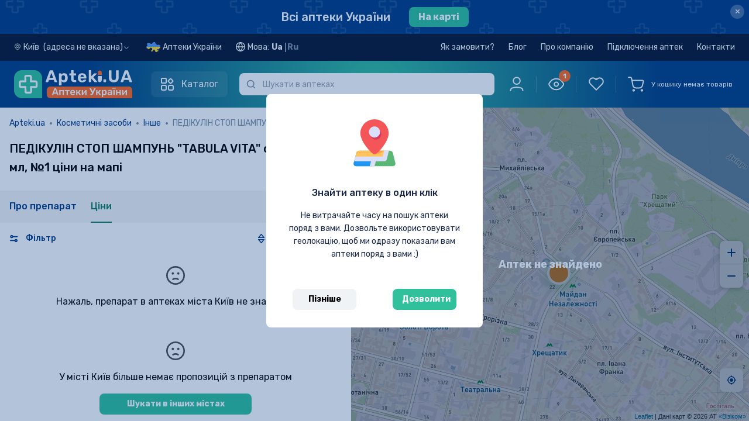

--- FILE ---
content_type: image/svg+xml
request_url: https://apteki.ua/_nuxt/img/googleplay-blue-uk.dce011b.svg
body_size: 7900
content:
<svg width="204" height="59" viewBox="0 0 204 59" fill="none" xmlns="http://www.w3.org/2000/svg">
<path d="M196.396 59H7.55371C3.40106 59 0 55.6794 0 51.625V7.375C0 3.3206 3.40106 7.56029e-07 7.55371 7.56029e-07H196.396C200.549 7.56029e-07 203.95 3.3206 203.95 7.375V51.625C203.95 55.6794 200.549 59 196.396 59Z" fill="#1A2848"/>
<path d="M196.396 1.18184C199.894 1.18184 202.74 3.96038 202.74 7.375V51.625C202.74 55.0396 199.894 57.8182 196.396 57.8182H7.55371C4.05634 57.8182 1.21048 55.0396 1.21048 51.625V7.375C1.21048 3.96038 4.05634 1.18184 7.55371 1.18184H196.396ZM196.396 7.56029e-07H7.55371C3.40106 7.56029e-07 0 3.32059 0 7.375V51.625C0 55.6794 3.40106 59 7.55371 59H196.396C200.549 59 203.95 55.6794 203.95 51.625V7.375C203.95 3.32059 200.549 7.56029e-07 196.396 7.56029e-07Z" fill="white"/>
<path d="M102.934 32.0863C99.3852 32.0863 96.4864 34.7228 96.4864 38.3605C96.4864 41.9688 99.3852 44.633 102.934 44.633C106.489 44.633 109.388 41.9688 109.388 38.3605C109.388 34.7228 106.489 32.0863 102.934 32.0863ZM102.934 42.1623C100.987 42.1623 99.3115 40.5933 99.3115 38.3605C99.3115 36.0983 100.987 34.5569 102.934 34.5569C104.88 34.5569 106.563 36.0983 106.563 38.3605C106.563 40.5933 104.88 42.1623 102.934 42.1623V42.1623ZM88.8666 32.0863C85.3107 32.0863 82.4195 34.7228 82.4195 38.3605C82.4195 41.9688 85.3107 44.633 88.8666 44.633C92.4206 44.633 95.3137 41.9688 95.3137 38.3605C95.3137 34.7228 92.4206 32.0863 88.8666 32.0863ZM88.8666 42.1623C86.9178 42.1623 85.2371 40.5933 85.2371 38.3605C85.2371 36.0983 86.9178 34.5569 88.8666 34.5569C90.8136 34.5569 92.4886 36.0983 92.4886 38.3605C92.4886 40.5933 90.8136 42.1623 88.8666 42.1623ZM72.1276 34.0093V36.6753H78.6484C78.4576 38.1651 77.9478 39.2603 77.1659 40.0236C76.2142 40.9455 74.7318 41.9688 72.1276 41.9688C68.1147 41.9688 64.9724 38.8067 64.9724 34.8888C64.9724 30.9708 68.1147 27.8088 72.1276 27.8088C74.2974 27.8088 75.8762 28.6366 77.0413 29.7097L78.9656 27.8309C77.3359 26.3116 75.168 25.1445 72.1276 25.1445C66.6248 25.1445 62 29.5161 62 34.8888C62 40.2614 66.6248 44.633 72.1276 44.633C75.1019 44.633 77.3359 43.6816 79.0921 41.8968C80.8918 40.1398 81.4527 37.6691 81.4527 35.6742C81.4527 35.0547 81.3998 34.485 81.3054 34.0093H72.1276ZM140.576 36.0761C140.045 34.673 138.408 32.0863 135.073 32.0863C131.768 32.0863 129.016 34.6288 129.016 38.3605C129.016 41.8747 131.74 44.633 135.39 44.633C138.341 44.633 140.045 42.8759 140.745 41.8526L138.555 40.4274C137.824 41.4709 136.829 42.1623 135.39 42.1623C133.96 42.1623 132.935 41.5226 132.278 40.2614L140.872 36.7897L140.576 36.0761V36.0761ZM131.813 38.1651C131.74 35.7461 133.738 34.5071 135.169 34.5071C136.291 34.5071 137.242 35.0547 137.56 35.8383L131.813 38.1651V38.1651ZM124.828 44.2513H127.653V25.8138H124.828V44.2513ZM120.201 33.4838H120.107C119.472 32.75 118.262 32.0863 116.728 32.0863C113.511 32.0863 110.568 34.8445 110.568 38.3808C110.568 41.8968 113.511 44.633 116.728 44.633C118.262 44.633 119.472 43.9637 120.107 43.2078H120.201V44.1075C120.201 46.5062 118.889 47.795 116.772 47.795C115.046 47.795 113.975 46.5781 113.533 45.5548L111.076 46.556C111.785 48.2191 113.66 50.2656 116.772 50.2656C120.084 50.2656 122.879 48.3629 122.879 43.7332V32.4679H120.201V33.4838V33.4838ZM116.97 42.1623C115.023 42.1623 113.393 40.5712 113.393 38.3808C113.393 36.1702 115.023 34.5569 116.97 34.5569C118.889 34.5569 120.401 36.1702 120.401 38.3808C120.401 40.5712 118.889 42.1623 116.97 42.1623V42.1623ZM153.802 25.8138H147.045V44.2513H149.863V37.2653H153.802C156.931 37.2653 160 35.0547 160 31.5387C160 28.0245 156.924 25.8138 153.802 25.8138V25.8138ZM153.876 34.7007H149.863V28.3785H153.876C155.979 28.3785 157.18 30.0839 157.18 31.5387C157.18 32.9657 155.979 34.7007 153.876 34.7007ZM171.293 32.0512C169.257 32.0512 167.14 32.9288 166.269 34.874L168.77 35.8973C169.308 34.874 170.297 34.5421 171.344 34.5421C172.805 34.5421 174.288 35.3995 174.31 36.9132V37.1068C173.8 36.8192 172.709 36.3933 171.366 36.3933C168.673 36.3933 165.929 37.8406 165.929 40.5417C165.929 43.0123 168.135 44.6035 170.615 44.6035C172.511 44.6035 173.557 43.7683 174.214 42.7966H174.31V44.2218H177.032V37.1492C177.032 33.8802 174.531 32.0512 171.293 32.0512ZM170.953 42.155C170.031 42.155 168.747 41.7088 168.747 40.5933C168.747 39.1663 170.348 38.6187 171.735 38.6187C172.975 38.6187 173.557 38.886 174.31 39.2382C174.089 40.9455 172.584 42.155 170.953 42.155V42.155ZM186.946 32.455L183.707 40.4477H183.611L180.263 32.455H177.224L182.255 43.6244L179.385 49.8397H182.329L190.081 32.455H186.946V32.455ZM161.548 44.2513H164.373V25.8138H161.548V44.2513Z" fill="white"/>
<path d="M15.7631 11.1206C15.3193 11.5742 15.0625 12.2804 15.0625 13.1949V45.8145C15.0625 46.729 15.3193 47.4352 15.7631 47.8887L15.8726 47.9883L34.5945 29.7167V29.2853L15.8726 11.0137L15.7631 11.1206Z" fill="url(#paint0_linear_6737_41797)"/>
<path d="M40.8314 35.8086L34.5977 29.715V29.2836L40.8389 23.19L40.9786 23.2693L48.3699 27.3753C50.4793 28.5405 50.4793 30.458 48.3699 31.6307L40.9786 35.7293L40.8314 35.8086V35.8086Z" fill="url(#paint1_linear_6737_41797)"/>
<path d="M40.978 35.7304L34.597 29.5004L15.7656 47.8881C16.4662 48.6071 17.6087 48.6938 18.908 47.9747L40.978 35.7304" fill="url(#paint2_linear_6737_41797)"/>
<path d="M40.978 23.27L18.908 11.0256C17.6087 10.3139 16.4662 10.4006 15.7656 11.1197L34.597 29.5L40.978 23.27Z" fill="url(#paint3_linear_6737_41797)"/>
<path d="M66.312 9.06C66.8067 9.06 67.2687 9.12067 67.698 9.242C68.1367 9.354 68.5147 9.52667 68.832 9.76C69.1587 9.99333 69.4153 10.2827 69.602 10.628C69.7887 10.9733 69.882 11.37 69.882 11.818C69.882 12.2847 69.784 12.6907 69.588 13.036C69.392 13.3813 69.126 13.6707 68.79 13.904C69.21 14.1467 69.5413 14.464 69.784 14.856C70.036 15.2387 70.162 15.696 70.162 16.228C70.162 16.704 70.0593 17.124 69.854 17.488C69.658 17.8427 69.3827 18.146 69.028 18.398C68.6827 18.6407 68.272 18.8273 67.796 18.958C67.3293 19.0793 66.83 19.14 66.298 19.14C65.6633 19.14 65.1127 19.0513 64.646 18.874C64.1793 18.6873 63.7873 18.4633 63.47 18.202C63.162 17.9313 62.9287 17.6467 62.77 17.348C62.6113 17.04 62.5273 16.7693 62.518 16.536C62.5087 16.452 62.5367 16.382 62.602 16.326C62.6673 16.2607 62.742 16.228 62.826 16.228H63.47C63.638 16.228 63.7593 16.3307 63.834 16.536C63.89 16.704 63.9833 16.8673 64.114 17.026C64.254 17.1847 64.4267 17.3293 64.632 17.46C64.8373 17.5813 65.08 17.684 65.36 17.768C65.64 17.8427 65.9527 17.88 66.298 17.88C66.6433 17.88 66.97 17.8473 67.278 17.782C67.586 17.7073 67.852 17.6 68.076 17.46C68.3093 17.32 68.4913 17.1473 68.622 16.942C68.762 16.7367 68.832 16.4987 68.832 16.228C68.832 15.9667 68.7667 15.738 68.636 15.542C68.5147 15.3367 68.342 15.164 68.118 15.024C67.9033 14.884 67.6467 14.7767 67.348 14.702C67.0587 14.6273 66.746 14.5853 66.41 14.576H65.584C65.4813 14.576 65.3927 14.5387 65.318 14.464C65.2433 14.3893 65.206 14.3007 65.206 14.198V13.694C65.206 13.5913 65.2433 13.5027 65.318 13.428C65.3927 13.3533 65.4813 13.316 65.584 13.316H66.312C66.62 13.316 66.9093 13.2833 67.18 13.218C67.4507 13.1527 67.6887 13.0593 67.894 12.938C68.0993 12.8073 68.258 12.6487 68.37 12.462C68.4913 12.2753 68.552 12.0607 68.552 11.818C68.552 11.5753 68.4913 11.3607 68.37 11.174C68.258 10.9873 68.0993 10.8333 67.894 10.712C67.6887 10.5813 67.4507 10.4833 67.18 10.418C66.9093 10.3527 66.62 10.32 66.312 10.32C66.004 10.32 65.724 10.362 65.472 10.446C65.2293 10.5207 65.0147 10.6233 64.828 10.754C64.6507 10.8753 64.5013 11.0153 64.38 11.174C64.268 11.3327 64.184 11.496 64.128 11.664C64.0533 11.8693 63.932 11.972 63.764 11.972H63.12C63.036 11.972 62.9613 11.944 62.896 11.888C62.8307 11.8227 62.8027 11.748 62.812 11.664C62.8213 11.4307 62.896 11.1647 63.036 10.866C63.1853 10.558 63.4 10.2733 63.68 10.012C63.9693 9.74133 64.3287 9.51733 64.758 9.34C65.1967 9.15333 65.7147 9.06 66.312 9.06ZM71.4187 17.166C71.4187 16.7927 71.4934 16.466 71.6427 16.186C71.7921 15.906 71.9974 15.668 72.2587 15.472C72.5201 15.276 72.8234 15.1173 73.1687 14.996C73.5234 14.8747 73.8967 14.7813 74.2887 14.716L76.2627 14.394V14.212C76.2627 13.736 76.1041 13.3813 75.7867 13.148C75.4787 12.9053 75.0914 12.784 74.6247 12.784C74.2141 12.784 73.9014 12.8587 73.6867 13.008C73.4814 13.1573 73.3041 13.3347 73.1547 13.54C73.0987 13.6147 73.0381 13.666 72.9727 13.694C72.9074 13.722 72.8187 13.736 72.7067 13.736H72.2867C72.1841 13.736 72.0907 13.6987 72.0067 13.624C71.9321 13.5493 71.8994 13.4607 71.9087 13.358C71.9274 13.1527 72.0067 12.9427 72.1467 12.728C72.2961 12.5133 72.4921 12.322 72.7347 12.154C72.9867 11.986 73.2714 11.8507 73.5887 11.748C73.9154 11.636 74.2607 11.58 74.6247 11.58C75.0447 11.58 75.4321 11.6407 75.7867 11.762C76.1507 11.8833 76.4587 12.0607 76.7107 12.294C76.9721 12.5273 77.1727 12.8167 77.3127 13.162C77.4621 13.5073 77.5367 13.904 77.5367 14.352V18.622C77.5367 18.7247 77.4994 18.8133 77.4247 18.888C77.3501 18.9627 77.2614 19 77.1587 19H76.6407C76.5381 19 76.4494 18.9627 76.3747 18.888C76.3001 18.8133 76.2627 18.7247 76.2627 18.622V18.048C76.1787 18.2253 76.0481 18.384 75.8707 18.524C75.6934 18.6547 75.4881 18.7667 75.2547 18.86C75.0307 18.9533 74.7927 19.0233 74.5407 19.07C74.2981 19.1167 74.0694 19.14 73.8547 19.14C73.4907 19.14 73.1547 19.0887 72.8467 18.986C72.5481 18.8833 72.2914 18.748 72.0767 18.58C71.8714 18.4027 71.7081 18.1927 71.5867 17.95C71.4747 17.7073 71.4187 17.446 71.4187 17.166ZM73.9947 17.936C74.3307 17.936 74.6387 17.8847 74.9187 17.782C75.1987 17.6793 75.4367 17.5393 75.6327 17.362C75.8381 17.1753 75.9921 16.956 76.0947 16.704C76.2067 16.452 76.2627 16.172 76.2627 15.864V15.514L74.6107 15.78C74.0227 15.8733 73.5561 16.0227 73.2107 16.228C72.8654 16.4333 72.6927 16.6993 72.6927 17.026C72.6927 17.1287 72.7161 17.2313 72.7627 17.334C72.8094 17.4367 72.8841 17.5347 72.9867 17.628C73.0894 17.7213 73.2201 17.796 73.3787 17.852C73.5467 17.908 73.7521 17.936 73.9947 17.936ZM80.8533 15.934V17.782H83.2193C83.686 17.782 84.0593 17.7167 84.3393 17.586C84.6193 17.446 84.7593 17.1987 84.7593 16.844C84.7593 16.4893 84.624 16.2513 84.3533 16.13C84.092 15.9993 83.728 15.934 83.2613 15.934H80.8533ZM80.8533 12.938V14.716H83.1493C83.616 14.716 83.9753 14.6553 84.2273 14.534C84.4793 14.4033 84.6053 14.1607 84.6053 13.806C84.6053 13.4513 84.4653 13.218 84.1853 13.106C83.9146 12.994 83.546 12.938 83.0793 12.938H80.8533ZM79.8593 19C79.7846 19 79.7193 18.972 79.6633 18.916C79.6073 18.86 79.5793 18.7947 79.5793 18.72V12C79.5793 11.9253 79.6073 11.86 79.6633 11.804C79.7193 11.748 79.7846 11.72 79.8593 11.72H83.3313C84.134 11.72 84.7593 11.8973 85.2073 12.252C85.6553 12.6067 85.8793 13.078 85.8793 13.666C85.8793 13.8807 85.8513 14.0673 85.7953 14.226C85.7486 14.3847 85.6833 14.5247 85.5993 14.646C85.5246 14.7673 85.436 14.8747 85.3333 14.968C85.24 15.0613 85.142 15.1453 85.0393 15.22C85.422 15.4347 85.6833 15.682 85.8233 15.962C85.9633 16.242 86.0333 16.564 86.0333 16.928C86.0333 17.6 85.8 18.1133 85.3333 18.468C84.876 18.8227 84.26 19 83.4853 19H79.8593ZM87.2918 17.166C87.2918 16.7927 87.3664 16.466 87.5158 16.186C87.6651 15.906 87.8704 15.668 88.1318 15.472C88.3931 15.276 88.6964 15.1173 89.0418 14.996C89.3964 14.8747 89.7698 14.7813 90.1618 14.716L92.1358 14.394V14.212C92.1358 13.736 91.9771 13.3813 91.6598 13.148C91.3518 12.9053 90.9644 12.784 90.4978 12.784C90.0871 12.784 89.7744 12.8587 89.5598 13.008C89.3544 13.1573 89.1771 13.3347 89.0278 13.54C88.9718 13.6147 88.9111 13.666 88.8458 13.694C88.7804 13.722 88.6918 13.736 88.5798 13.736H88.1598C88.0571 13.736 87.9638 13.6987 87.8798 13.624C87.8051 13.5493 87.7724 13.4607 87.7818 13.358C87.8004 13.1527 87.8798 12.9427 88.0198 12.728C88.1691 12.5133 88.3651 12.322 88.6078 12.154C88.8598 11.986 89.1444 11.8507 89.4618 11.748C89.7884 11.636 90.1338 11.58 90.4978 11.58C90.9178 11.58 91.3051 11.6407 91.6598 11.762C92.0238 11.8833 92.3318 12.0607 92.5838 12.294C92.8451 12.5273 93.0458 12.8167 93.1858 13.162C93.3351 13.5073 93.4098 13.904 93.4098 14.352V18.622C93.4098 18.7247 93.3724 18.8133 93.2978 18.888C93.2231 18.9627 93.1344 19 93.0318 19H92.5138C92.4111 19 92.3224 18.9627 92.2478 18.888C92.1731 18.8133 92.1358 18.7247 92.1358 18.622V18.048C92.0518 18.2253 91.9211 18.384 91.7438 18.524C91.5664 18.6547 91.3611 18.7667 91.1278 18.86C90.9038 18.9533 90.6658 19.0233 90.4138 19.07C90.1711 19.1167 89.9424 19.14 89.7278 19.14C89.3638 19.14 89.0278 19.0887 88.7198 18.986C88.4211 18.8833 88.1644 18.748 87.9498 18.58C87.7444 18.4027 87.5811 18.1927 87.4598 17.95C87.3478 17.7073 87.2918 17.446 87.2918 17.166ZM89.8678 17.936C90.2038 17.936 90.5118 17.8847 90.7918 17.782C91.0718 17.6793 91.3098 17.5393 91.5058 17.362C91.7111 17.1753 91.8651 16.956 91.9678 16.704C92.0798 16.452 92.1358 16.172 92.1358 15.864V15.514L90.4838 15.78C89.8958 15.8733 89.4291 16.0227 89.0838 16.228C88.7384 16.4333 88.5658 16.6993 88.5658 17.026C88.5658 17.1287 88.5891 17.2313 88.6358 17.334C88.6824 17.4367 88.7571 17.5347 88.8598 17.628C88.9624 17.7213 89.0931 17.796 89.2518 17.852C89.4198 17.908 89.6251 17.936 89.8678 17.936ZM101.57 11.72C101.673 11.72 101.762 11.7573 101.836 11.832C101.911 11.9067 101.948 11.9953 101.948 12.098V18.622C101.948 18.7247 101.911 18.8133 101.836 18.888C101.762 18.9627 101.673 19 101.57 19H101.052C100.95 19 100.861 18.9627 100.786 18.888C100.712 18.8133 100.674 18.7247 100.674 18.622V15.892H96.7263V18.622C96.7263 18.7247 96.689 18.8133 96.6143 18.888C96.5397 18.9627 96.451 19 96.3483 19H95.8303C95.7277 19 95.639 18.9673 95.5643 18.902C95.4897 18.8273 95.4523 18.734 95.4523 18.622V12.098C95.4523 11.9953 95.4897 11.9067 95.5643 11.832C95.639 11.7573 95.7277 11.72 95.8303 11.72H96.3483C96.451 11.72 96.5397 11.7573 96.6143 11.832C96.689 11.9067 96.7263 11.9953 96.7263 12.098V14.688H100.674V12.098C100.674 11.9953 100.712 11.9067 100.786 11.832C100.861 11.7573 100.95 11.72 101.052 11.72H101.57ZM109.708 11.72C109.811 11.72 109.899 11.7573 109.974 11.832C110.049 11.9067 110.086 11.9953 110.086 12.098V12.546C110.086 12.6487 110.049 12.7373 109.974 12.812C109.899 12.8867 109.811 12.924 109.708 12.924H107.286V18.622C107.286 18.7247 107.249 18.8133 107.174 18.888C107.099 18.9627 107.011 19 106.908 19H106.39C106.287 19 106.199 18.9627 106.124 18.888C106.049 18.8133 106.012 18.7247 106.012 18.622V12.924H103.59C103.487 12.924 103.399 12.8867 103.324 12.812C103.249 12.7373 103.212 12.6487 103.212 12.546V12.098C103.212 11.9953 103.249 11.9067 103.324 11.832C103.399 11.7573 103.487 11.72 103.59 11.72H109.708ZM110.725 17.166C110.725 16.7927 110.8 16.466 110.949 16.186C111.099 15.906 111.304 15.668 111.565 15.472C111.827 15.276 112.13 15.1173 112.475 14.996C112.83 14.8747 113.203 14.7813 113.595 14.716L115.569 14.394V14.212C115.569 13.736 115.411 13.3813 115.093 13.148C114.785 12.9053 114.398 12.784 113.931 12.784C113.521 12.784 113.208 12.8587 112.993 13.008C112.788 13.1573 112.611 13.3347 112.461 13.54C112.405 13.6147 112.345 13.666 112.279 13.694C112.214 13.722 112.125 13.736 112.013 13.736H111.593C111.491 13.736 111.397 13.6987 111.313 13.624C111.239 13.5493 111.206 13.4607 111.215 13.358C111.234 13.1527 111.313 12.9427 111.453 12.728C111.603 12.5133 111.799 12.322 112.041 12.154C112.293 11.986 112.578 11.8507 112.895 11.748C113.222 11.636 113.567 11.58 113.931 11.58C114.351 11.58 114.739 11.6407 115.093 11.762C115.457 11.8833 115.765 12.0607 116.017 12.294C116.279 12.5273 116.479 12.8167 116.619 13.162C116.769 13.5073 116.843 13.904 116.843 14.352V18.622C116.843 18.7247 116.806 18.8133 116.731 18.888C116.657 18.9627 116.568 19 116.465 19H115.947C115.845 19 115.756 18.9627 115.681 18.888C115.607 18.8133 115.569 18.7247 115.569 18.622V18.048C115.485 18.2253 115.355 18.384 115.177 18.524C115 18.6547 114.795 18.7667 114.561 18.86C114.337 18.9533 114.099 19.0233 113.847 19.07C113.605 19.1167 113.376 19.14 113.161 19.14C112.797 19.14 112.461 19.0887 112.153 18.986C111.855 18.8833 111.598 18.748 111.383 18.58C111.178 18.4027 111.015 18.1927 110.893 17.95C110.781 17.7073 110.725 17.446 110.725 17.166ZM113.301 17.936C113.637 17.936 113.945 17.8847 114.225 17.782C114.505 17.6793 114.743 17.5393 114.939 17.362C115.145 17.1753 115.299 16.956 115.401 16.704C115.513 16.452 115.569 16.172 115.569 15.864V15.514L113.917 15.78C113.329 15.8733 112.863 16.0227 112.517 16.228C112.172 16.4333 111.999 16.6993 111.999 17.026C111.999 17.1287 112.023 17.2313 112.069 17.334C112.116 17.4367 112.191 17.5347 112.293 17.628C112.396 17.7213 112.527 17.796 112.685 17.852C112.853 17.908 113.059 17.936 113.301 17.936ZM119.39 11.72C119.511 11.72 119.605 11.7527 119.67 11.818C119.745 11.8833 119.801 11.9393 119.838 11.986L121.644 14.254V12.098C121.644 11.9953 121.681 11.9067 121.756 11.832C121.831 11.7573 121.919 11.72 122.022 11.72H122.54C122.643 11.72 122.731 11.7573 122.806 11.832C122.881 11.9067 122.918 11.9953 122.918 12.098V14.254L124.724 11.986C124.761 11.9393 124.813 11.8833 124.878 11.818C124.953 11.7527 125.051 11.72 125.172 11.72H125.844C125.937 11.72 126.017 11.7527 126.082 11.818C126.147 11.8833 126.18 11.958 126.18 12.042C126.18 12.1167 126.161 12.182 126.124 12.238L123.702 15.276L126.264 18.482C126.301 18.538 126.32 18.6033 126.32 18.678C126.32 18.762 126.287 18.8367 126.222 18.902C126.157 18.9673 126.077 19 125.984 19H125.34C125.219 19 125.121 18.9673 125.046 18.902C124.981 18.8367 124.929 18.7807 124.892 18.734L122.918 16.256V18.622C122.918 18.7247 122.881 18.8133 122.806 18.888C122.731 18.9627 122.643 19 122.54 19H122.022C121.919 19 121.831 18.9627 121.756 18.888C121.681 18.8133 121.644 18.7247 121.644 18.622V16.256L119.67 18.734C119.633 18.7807 119.577 18.8367 119.502 18.902C119.437 18.9673 119.343 19 119.222 19H118.578C118.485 19 118.405 18.9673 118.34 18.902C118.275 18.8367 118.242 18.762 118.242 18.678C118.242 18.6033 118.261 18.538 118.298 18.482L120.86 15.276L118.438 12.238C118.401 12.182 118.382 12.1167 118.382 12.042C118.382 11.958 118.415 11.8833 118.48 11.818C118.545 11.7527 118.625 11.72 118.718 11.72H119.39ZM133.373 19C133.27 19 133.181 18.9627 133.107 18.888C133.032 18.8133 132.995 18.7247 132.995 18.622V13.932L128.921 18.846C128.846 18.9487 128.743 19 128.613 19H128.137C128.034 19 127.945 18.9627 127.871 18.888C127.805 18.8133 127.773 18.7247 127.773 18.622V12.098C127.773 11.9953 127.81 11.9067 127.885 11.832C127.959 11.7573 128.048 11.72 128.151 11.72H128.669C128.771 11.72 128.86 11.7573 128.935 11.832C129.009 11.9067 129.047 11.9953 129.047 12.098V16.83L133.121 11.874C133.167 11.8273 133.209 11.79 133.247 11.762C133.293 11.734 133.354 11.72 133.429 11.72H133.891C133.993 11.72 134.082 11.7573 134.157 11.832C134.231 11.9067 134.269 11.9953 134.269 12.098V18.622C134.269 18.7247 134.231 18.8133 134.157 18.888C134.082 18.9627 133.993 19 133.891 19H133.373ZM142.028 11.72C142.131 11.72 142.22 11.7573 142.294 11.832C142.369 11.9067 142.406 11.9953 142.406 12.098V12.546C142.406 12.6487 142.369 12.7373 142.294 12.812C142.22 12.8867 142.131 12.924 142.028 12.924H139.606V18.622C139.606 18.7247 139.569 18.8133 139.494 18.888C139.42 18.9627 139.331 19 139.228 19H138.71C138.608 19 138.519 18.9627 138.444 18.888C138.37 18.8133 138.332 18.7247 138.332 18.622V12.924H135.91C135.808 12.924 135.719 12.8867 135.644 12.812C135.57 12.7373 135.532 12.6487 135.532 12.546V12.098C135.532 11.9953 135.57 11.9067 135.644 11.832C135.719 11.7573 135.808 11.72 135.91 11.72H142.028ZM149.273 19C149.17 19 149.082 18.9627 149.007 18.888C148.932 18.8133 148.895 18.7247 148.895 18.622V13.932L144.821 18.846C144.746 18.9487 144.644 19 144.513 19H144.037C143.934 19 143.846 18.9627 143.771 18.888C143.706 18.8133 143.673 18.7247 143.673 18.622V12.098C143.673 11.9953 143.71 11.9067 143.785 11.832C143.86 11.7573 143.948 11.72 144.051 11.72H144.569C144.672 11.72 144.76 11.7573 144.835 11.832C144.91 11.9067 144.947 11.9953 144.947 12.098V16.83L149.021 11.874C149.068 11.8273 149.11 11.79 149.147 11.762C149.194 11.734 149.254 11.72 149.329 11.72H149.791C149.894 11.72 149.982 11.7573 150.057 11.832C150.132 11.9067 150.169 11.9953 150.169 12.098V18.622C150.169 18.7247 150.132 18.8133 150.057 18.888C149.982 18.9627 149.894 19 149.791 19H149.273ZM156.965 15.934V17.782H159.331C159.797 17.782 160.171 17.7167 160.451 17.586C160.731 17.446 160.871 17.1987 160.871 16.844C160.871 16.4893 160.735 16.2513 160.465 16.13C160.203 15.9993 159.839 15.934 159.373 15.934H156.965ZM156.965 12.938V14.716H159.261C159.727 14.716 160.087 14.6553 160.339 14.534C160.591 14.4033 160.717 14.1607 160.717 13.806C160.717 13.4513 160.577 13.218 160.297 13.106C160.026 12.994 159.657 12.938 159.191 12.938H156.965ZM155.971 19C155.896 19 155.831 18.972 155.775 18.916C155.719 18.86 155.691 18.7947 155.691 18.72V12C155.691 11.9253 155.719 11.86 155.775 11.804C155.831 11.748 155.896 11.72 155.971 11.72H159.443C160.245 11.72 160.871 11.8973 161.319 12.252C161.767 12.6067 161.991 13.078 161.991 13.666C161.991 13.8807 161.963 14.0673 161.907 14.226C161.86 14.3847 161.795 14.5247 161.711 14.646C161.636 14.7673 161.547 14.8747 161.445 14.968C161.351 15.0613 161.253 15.1453 161.151 15.22C161.533 15.4347 161.795 15.682 161.935 15.962C162.075 16.242 162.145 16.564 162.145 16.928C162.145 17.6 161.911 18.1133 161.445 18.468C160.987 18.8227 160.371 19 159.597 19H155.971Z" fill="white"/>
<defs>
<linearGradient id="paint0_linear_6737_41797" x1="32.9322" y1="46.1542" x2="8.18527" y2="20.8076" gradientUnits="userSpaceOnUse">
<stop stop-color="#00A0FF"/>
<stop offset="0.0066" stop-color="#00A1FF"/>
<stop offset="0.2601" stop-color="#00BEFF"/>
<stop offset="0.5122" stop-color="#00D2FF"/>
<stop offset="0.7604" stop-color="#00DFFF"/>
<stop offset="1" stop-color="#00E3FF"/>
</linearGradient>
<linearGradient id="paint1_linear_6737_41797" x1="51.1167" y1="29.4972" x2="14.5615" y2="29.4972" gradientUnits="userSpaceOnUse">
<stop stop-color="#FFE000"/>
<stop offset="0.4087" stop-color="#FFBD00"/>
<stop offset="0.7754" stop-color="#FFA500"/>
<stop offset="1" stop-color="#FF9C00"/>
</linearGradient>
<linearGradient id="paint2_linear_6737_41797" x1="37.5082" y1="26.1136" x2="3.94934" y2="-8.25843" gradientUnits="userSpaceOnUse">
<stop stop-color="#FF3A44"/>
<stop offset="1" stop-color="#C31162"/>
</linearGradient>
<linearGradient id="paint3_linear_6737_41797" x1="11.0254" y1="58.7401" x2="26.0109" y2="43.3916" gradientUnits="userSpaceOnUse">
<stop stop-color="#32A071"/>
<stop offset="0.0685" stop-color="#2DA771"/>
<stop offset="0.4762" stop-color="#15CF74"/>
<stop offset="0.8009" stop-color="#06E775"/>
<stop offset="1" stop-color="#00F076"/>
</linearGradient>
</defs>
</svg>


--- FILE ---
content_type: application/javascript; charset=UTF-8
request_url: https://apteki.ua/_nuxt/df09267.js
body_size: 5203
content:
(window.webpackJsonp=window.webpackJsonp||[]).push([[5],{1013:function(e,t,o){"use strict";o.d(t,"a",(function(){return k})),o.d(t,"b",(function(){return x})),o.d(t,"d",(function(){return T})),o.d(t,"c",(function(){return N}));o(16),o(17),o(14),o(10),o(21),o(15),o(22);var r=o(1),c=o(9),n=(o(23),o(679),o(11)),l=o(7),m=o(196);function v(e,t){var o=Object.keys(e);if(Object.getOwnPropertySymbols){var r=Object.getOwnPropertySymbols(e);t&&(r=r.filter((function(t){return Object.getOwnPropertyDescriptor(e,t).enumerable}))),o.push.apply(o,r)}return o}function f(e){for(var t=1;t<arguments.length;t++){var o=null!=arguments[t]?arguments[t]:{};t%2?v(Object(o),!0).forEach((function(t){Object(c.a)(e,t,o[t])})):Object.getOwnPropertyDescriptors?Object.defineProperties(e,Object.getOwnPropertyDescriptors(o)):v(Object(o)).forEach((function(t){Object.defineProperty(e,t,Object.getOwnPropertyDescriptor(o,t))}))}return e}var d={name:"ActualDrugs",mixins:[l.a],components:{Slider:m.a},computed:f(f({},Object(n.c)({actualDrugs:"actualDrugs"})),{},{drugs:function(){return this.actualDrugs.length?this.actualDrugs:Array(6).fill({})},actualDrugTitle:function(){return this.$t("common.actualPropositions")}}),fetch:function(){var e=this;return Object(r.a)(regeneratorRuntime.mark((function t(){return regeneratorRuntime.wrap((function(t){for(;;)switch(t.prev=t.next){case 0:return t.next=2,e.setActualDrugIds();case 2:if(e.actualDrugs.length){t.next=5;break}return t.next=5,e.getActualDrugs();case 5:case"end":return t.stop()}}),t)})))()},methods:f({},Object(n.b)({getActualDrugs:"getActualDrugs",setActualDrugIds:"setActualDrugIds"}))},h=o(0),k=Object(h.a)(d,(function(){var e=this,t=e._self._c;return e.drugs.length?t("Slider",{staticClass:"lg:mb-24 md:mb-15 mt-10",attrs:{drugs:e.drugs,title:e.actualDrugTitle,"data-e2e":"pages.index.actualDrugs"}}):e._e()}),[],!1,null,null,null).exports;function w(e,t){var o=Object.keys(e);if(Object.getOwnPropertySymbols){var r=Object.getOwnPropertySymbols(e);t&&(r=r.filter((function(t){return Object.getOwnPropertyDescriptor(e,t).enumerable}))),o.push.apply(o,r)}return o}function j(e){for(var t=1;t<arguments.length;t++){var o=null!=arguments[t]?arguments[t]:{};t%2?w(Object(o),!0).forEach((function(t){Object(c.a)(e,t,o[t])})):Object.getOwnPropertyDescriptors?Object.defineProperties(e,Object.getOwnPropertyDescriptors(o)):w(Object(o)).forEach((function(t){Object.defineProperty(e,t,Object.getOwnPropertyDescriptor(o,t))}))}return e}var O={name:"MainFullBanner",mixins:[o(19).a],computed:j(j({},Object(n.c)({translateCity:"drug/translateCity"})),{},{cityLink:function(){return this.getRouteURL("map",{city:this.translateCity})}})},y=(o(1014),Object(h.a)(O,(function(){var e=this,t=e._self._c;return t("div",{staticClass:"lg:mb-24 md:mb-16 lg:mt-10 sm:mt-6",attrs:{"data-e2e":"pages.index.mainFullBanner"}},[t("div",{staticClass:"main-full-banner-container"},[t("div",{staticClass:"main-full-banner-text-container"},[t("div",{staticClass:"main-full-banner-title",domProps:{innerHTML:e._s(e.$t("common.mainTitle1"))}}),e._v(" "),t("div",{staticClass:"main-full-banner-desc"},[e._v("\n        "+e._s(e.$t("common.mainDesc1"))+"\n      ")]),e._v(" "),t("NuxtLink",{staticClass:"main-full-banner-link",attrs:{to:e.cityLink,"data-e2e":"pages.index.mainFullBanner.linkSeeOnTheMap"}},[e._v("\n        "+e._s(e.$t("common.seeOnTheMap"))+"\n      ")])],1),e._v(" "),t("div",{staticClass:"md:w-1/2 w-8/12 mx-auto md:mx-0"},[t("img",{staticClass:"w-full max-w-[570px]",attrs:{src:o(342),alt:e.$t("common.allPharmacies")}})])])])}),[],!1,null,"15f603b8",null).exports,o(3)),_={name:"MainFullBannerApp",data:function(){return{androidAppLink:y.a.MOB_APP_LINK_ANDROID,iosAppLink:y.a.MOB_APP_LINK_IOS}}},A=(o(1016),Object(h.a)(_,(function(){var e=this,t=e._self._c;return t("div",{staticClass:"lg:mb-24 md:mb-15 lg:mt-10 sm:mt-6",attrs:{"data-e2e":"pages.index.mainFullBannerApp"}},[t("div",{staticClass:"main-full-banner-app-container"},[t("div",{staticClass:"main-full-banner-app-text-container"},[t("div",{staticClass:"main-full-banner-app-text-size",domProps:{innerHTML:e._s(e.$t("pages.mobileApp.mainTitleApp"))}}),e._v(" "),t("div",{staticClass:"main-full-banner-app-title"},[e._v("\n        "+e._s(e.$t("pages.mobileApp.mainDescApp"))+"\n      ")]),e._v(" "),t("div",{staticClass:"flex lg:w-4/5 w-[225px] mx-auto md:ml-0"},[t("a",{staticClass:"btn-mobile btn-mobile--android",attrs:{href:e.androidAppLink,title:e.$t("pages.mobileApp.mobileAppAndroidAlt"),target:"_blank","data-e2e":"pages.mobileApp.linkAndroid"}},[t("img",{attrs:{src:o(673)("./googleplay-black-".concat(e.$i18n.locale,".svg")),alt:e.$t("pages.mobileApp.mobileAppAndroidAlt")}})]),e._v(" "),t("a",{staticClass:"btn-mobile btn-mobile--ios",attrs:{href:e.iosAppLink,title:e.$t("pages.mobileApp.mobileAppIosAlt"),target:"_blank","data-e2e":"pages.mobileApp.linkIos"}},[t("img",{attrs:{src:o(674)("./appstore-black-".concat(e.$i18n.locale,".svg")),alt:e.$t("pages.mobileApp.mobileAppIosAlt")}})])])]),e._v(" "),t("div",{staticClass:"lg:w-1/2 md:w-[36%] mx-auto"},[t("picture",[t("source",{attrs:{srcset:o(1015)("./mobileApp-".concat(e.$i18n.locale)+".png"),media:"(min-width: 768px)"}}),e._v(" "),t("img",{staticClass:"md:h-full mx-auto block md:object-cover md:object-left",attrs:{src:o(934)("./mobileApp-large-tab-".concat(e.$i18n.locale)+".png"),alt:e.$t("pages.mobileApp.mainTitleApp")}})])])])])}),[],!1,null,"561408b7",null).exports,{name:"HomeInfo",data:function(){return{view:!1}}}),x=(o(1017),Object(h.a)(A,(function(){var e=this,t=e._self._c;return t("div",{staticClass:"home-info",attrs:{"data-e2e":"pages.index.homeInfo"}},[t("div",[t("div",{staticClass:"section-block",domProps:{innerHTML:e._s(e.$t("components.homeInfo.homeDescription"))}}),e._v(" "),t("div",{staticClass:"section-block"},[t("h2",[e._v("\n        "+e._s(e.$t("components.homeInfo.whyChooseTitle"))+"\n      ")]),e._v(" "),t("div",{domProps:{innerHTML:e._s(e.$t("components.homeInfo.whyChooseContent"))}})]),e._v(" "),t("div",{staticClass:"md:max-h-full overflow-hidden",class:{"max-h-[0]":!e.view}},[t("div",{staticClass:"section-block"},[t("h2",[e._v("\n          "+e._s(e.$t("components.homeInfo.howToFindTitle"))+"\n        ")]),e._v(" "),t("div",{domProps:{innerHTML:e._s(e.$t("components.homeInfo.howToFindContent"))}})]),e._v(" "),t("div",{staticClass:"section-block"},[t("h2",[e._v("\n          "+e._s(e.$t("components.homeInfo.howToOrderTitle"))+"\n        ")]),e._v(" "),t("div",{domProps:{innerHTML:e._s(e.$t("components.homeInfo.howToOrderContent"))}})]),e._v(" "),t("div",{staticClass:"section-block"},[t("h3",[e._v("\n          "+e._s(e.$t("components.homeInfo.ItIsImportantTitle"))+"\n        ")]),e._v(" "),t("div",{domProps:{innerHTML:e._s(e.$t("components.homeInfo.ItIsImportantContent"))}})])])]),e._v(" "),t("div",{staticClass:"absolute w-full bottom-0 left-0 md:hidden h-24 flex items-end",class:{gradient:!e.view},on:{click:function(t){e.view=!e.view}}},[t("button",{staticClass:"more",attrs:{"data-e2e":"pages.index.homeInfo.btnShowMore"}},[e._v("\n      "+e._s(e.view?e.$t("components.homeInfo.hide"):e.$t("components.homeInfo.readAll"))+"\n    ")])])])}),[],!1,null,null,null).exports),C=(o(219),o(146)),D=o.n(C),P=[{img:"compendium.jpg",link:"https://compendium.com.ua/"},{img:"apteka.jpg",link:"https://www.apteka.ua/"},{img:"umj.jpg",link:"https://www.umj.com.ua/"},{img:"proximaresearch.svg",link:"https://proximaresearch.com/ua/"},{img:"encyclopedia.jpg",link:"https://www.pharmencyclopedia.com.ua/"}],I=o(6),L={name:"PartnersList",components:{VueSlickCarousel:D.a,IconArrowLeft:I.IconArrowLeft,IconArrowRight:I.IconArrowRight},data:function(){return{settings:{slidesToShow:5,responsive:[{breakpoint:1140,settings:{slidesToShow:3}},{breakpoint:575,settings:{slidesToShow:2}}]}}},computed:{partners:function(){return P}}},T=(o(1018),Object(h.a)(L,(function(){var e=this,t=e._self._c;return t("div",{staticClass:"lg:mb-24 md:mb-15 mt-10 sm:block slider-container",attrs:{"data-e2e":"components.partnersList"}},[t("div",{staticClass:"md-5 md:mb-6 lg:mb-8 flex items-center"},[t("h2",{staticClass:"text-lg md:text-2xl lg:text-3xl font-medium md:mr-6 mr-4 mb-2 md:mb-0"},[e._v("\n      "+e._s(e.$t("components.partnersList.title"))+"\n    ")])]),e._v(" "),t("div",{staticClass:"relative"},[t("div",{staticClass:"slider-wrapper"},[t("VueSlickCarousel",e._b({ref:"carousel",staticClass:"flex",scopedSlots:e._u([{key:"prevArrow",fn:function(e){return[t("button",{staticClass:"btn-slider"},[t("IconArrowLeft")],1)]}},{key:"nextArrow",fn:function(e){return[t("button",{staticClass:"btn-slider btn-slider-next"},[t("IconArrowRight")],1)]}}])},"VueSlickCarousel",e.settings,!1),e._l(e.partners,(function(e,i){return t("div",{key:i},[t("a",{staticClass:"px-4 block",attrs:{href:e.link,target:"_blank","data-e2e":"components.partnersList.carousel-item-".concat(i)}},[t("img",{staticClass:"py-4 w-[204px] max-w-full block mx-auto",attrs:{src:o(863)("./".concat(e.img)),alt:""}})])])})),0)],1)])])}),[],!1,null,"9d2d7f34",null).exports);function $(e,t){var o=Object.keys(e);if(Object.getOwnPropertySymbols){var r=Object.getOwnPropertySymbols(e);t&&(r=r.filter((function(t){return Object.getOwnPropertyDescriptor(e,t).enumerable}))),o.push.apply(o,r)}return o}function S(e){for(var t=1;t<arguments.length;t++){var o=null!=arguments[t]?arguments[t]:{};t%2?$(Object(o),!0).forEach((function(t){Object(c.a)(e,t,o[t])})):Object.getOwnPropertyDescriptors?Object.defineProperties(e,Object.getOwnPropertyDescriptors(o)):$(Object(o)).forEach((function(t){Object.defineProperty(e,t,Object.getOwnPropertyDescriptor(o,t))}))}return e}var M={name:"NewDrugs",components:{Slider:m.a},computed:S(S({},Object(n.c)({newDrugs:"newDrugs"})),{},{drugs:function(){return this.newDrugs},newDrugsTitle:function(){return this.$t("common.newProposition")}}),fetch:function(){var e=this;return Object(r.a)(regeneratorRuntime.mark((function t(){return regeneratorRuntime.wrap((function(t){for(;;)switch(t.prev=t.next){case 0:if(e.newDrugs.length){t.next=5;break}return t.next=3,e.setNewDrugsIds();case 3:return t.next=5,e.setNewDrugsList();case 5:case"end":return t.stop()}}),t)})))()},methods:S({},Object(n.b)({setNewDrugsList:"setNewDrugsList",setNewDrugsIds:"setNewDrugsIds"}))},N=Object(h.a)(M,(function(){var e=this,t=e._self._c;return e.drugs.length?t("Slider",{staticClass:"lg:mb-24 md:mb-15 mt-10",attrs:{drugs:e.drugs,title:e.newDrugsTitle,"data-e2e":"pages.index.newDrugs"}}):e._e()}),[],!1,null,null,null).exports},1014:function(e,t,o){"use strict";o(950)},1015:function(e,t,o){var map={"./mobileApp-large-ru.png":340,"./mobileApp-large-tab-ru.png":329,"./mobileApp-large-tab-uk.png":330,"./mobileApp-large-uk.png":341,"./mobileApp-mob.png":424,"./mobileApp-ru.png":425,"./mobileApp-small.png":199,"./mobileApp-uk.png":426};function r(e){var t=c(e);return o(t)}function c(e){if(!o.o(map,e)){var t=new Error("Cannot find module '"+e+"'");throw t.code="MODULE_NOT_FOUND",t}return map[e]}r.keys=function(){return Object.keys(map)},r.resolve=c,e.exports=r,r.id=1015},1016:function(e,t,o){"use strict";o(951)},1017:function(e,t,o){"use strict";o(952)},1018:function(e,t,o){"use strict";o(953)},863:function(e,t,o){var map={"./Ukraine.svg":342,"./account.svg":444,"./adv-aside.jpg":445,"./alert-info.svg":446,"./alphabet.svg":447,"./appstore.svg":448,"./apteka.jpg":449,"./apteki-logos/logo-apteki-dark-ru.svg":450,"./apteki-logos/logo-apteki-dark-uk.svg":451,"./apteki-logos/logo-apteki-ru.svg":452,"./apteki-logos/logo-apteki-uk.svg":453,"./apteki-logos/logo-apteki-white.png":454,"./apteki-logos/logo-mobile.svg":455,"./arrow-down.svg":456,"./arrow-left.svg":457,"./arrow-next.svg":458,"./arrow-right.svg":459,"./arrow-strong-right.svg":460,"./authors/author-none.png":343,"./authors/bekalo.jpg":331,"./authors/dip1.jpg":461,"./authors/dip2.jpg":462,"./authors/facebook.png":344,"./authors/frolov.png":463,"./authors/instagram.png":345,"./authors/item1.jpg":200,"./authors/item2.jpg":201,"./authors/item3.jpg":202,"./authors/item4.jpg":203,"./authors/item5.jpg":204,"./authors/linkedin.png":464,"./authors/oleinik.jpg":332,"./authors/pavlyshyn.jpg":333,"./authors/skorobahatova.jpg":334,"./bannerApp.jpg":465,"./btn-appstore.png":466,"./btn-appstore.svg":467,"./btn-googleplay.png":468,"./btn-googleplay.svg":469,"./card-like.svg":470,"./card-link.svg":471,"./cart.svg":472,"./catalog/bfc.png":473,"./catalog/bfc.svg":474,"./catalog/cfc.png":475,"./catalog/cfc.svg":476,"./catalog/csc.png":477,"./catalog/csc.svg":478,"./catalog/fsc.png":479,"./catalog/fsc.svg":480,"./catalog/mpc.png":481,"./catalog/mpc.svg":482,"./catalog/ufc.png":483,"./catalog/ufc.svg":484,"./categories/bfc/39388.svg":346,"./categories/bfc/39885.png":485,"./categories/bfc/39885.svg":347,"./categories/bfc/39886.png":486,"./categories/bfc/39886.svg":348,"./categories/bfc/39887.png":487,"./categories/bfc/39887.svg":349,"./categories/bfc/39888.png":488,"./categories/bfc/39888.svg":350,"./categories/bfc/39889.png":489,"./categories/bfc/39889.svg":351,"./categories/bfc/41016.png":490,"./categories/bfc/41016.svg":352,"./categories/cfc/1000000.png":491,"./categories/cfc/1000000.svg":353,"./categories/csc/39250.png":492,"./categories/csc/39250.svg":354,"./categories/csc/39252.png":493,"./categories/csc/39252.svg":355,"./categories/csc/39266.png":494,"./categories/csc/39266.svg":356,"./categories/csc/39276.png":495,"./categories/csc/39276.svg":357,"./categories/csc/39277.png":496,"./categories/csc/39277.svg":358,"./categories/csc/39302.png":497,"./categories/csc/39305.png":498,"./categories/csc/39308.png":499,"./categories/csc/39437.png":500,"./categories/csc/39437.svg":359,"./categories/csc/39438.png":501,"./categories/csc/39438.svg":360,"./categories/csc/39439.png":502,"./categories/csc/39439.svg":361,"./categories/csc/39440.png":503,"./categories/csc/39440.svg":362,"./categories/csc/39441.png":504,"./categories/csc/39441.svg":363,"./categories/csc/39442.png":505,"./categories/fsc/36374.png":506,"./categories/fsc/36374.svg":364,"./categories/fsc/36375.png":507,"./categories/fsc/36375.svg":365,"./categories/fsc/36376.png":508,"./categories/fsc/36376.svg":366,"./categories/fsc/36377.png":509,"./categories/fsc/36377.svg":367,"./categories/fsc/36378.png":510,"./categories/fsc/36378.svg":368,"./categories/fsc/36379.png":511,"./categories/fsc/36379.svg":369,"./categories/fsc/36380.png":512,"./categories/fsc/36380.svg":370,"./categories/fsc/36381.png":513,"./categories/fsc/36381.svg":371,"./categories/fsc/36382.png":514,"./categories/fsc/36382.svg":372,"./categories/fsc/36383.png":515,"./categories/fsc/36383.svg":373,"./categories/fsc/36384.png":516,"./categories/fsc/36384.svg":374,"./categories/fsc/36385.png":517,"./categories/fsc/36385.svg":375,"./categories/fsc/36386.png":518,"./categories/fsc/36386.svg":376,"./categories/fsc/36387.png":519,"./categories/fsc/36387.svg":377,"./categories/fsc/36388.png":520,"./categories/fsc/36388.svg":378,"./categories/fsc/39487.png":521,"./categories/fsc/39487.svg":379,"./categories/fsc/71338.png":522,"./categories/fsc/71338.svg":380,"./categories/mpc/40482.png":523,"./categories/mpc/40482.svg":381,"./categories/mpc/40483.png":524,"./categories/mpc/40483.svg":382,"./categories/mpc/40484.png":525,"./categories/mpc/40484.svg":383,"./categories/mpc/40485.png":526,"./categories/mpc/40485.svg":384,"./categories/mpc/40486.png":527,"./categories/mpc/40486.svg":385,"./categories/mpc/40487.png":528,"./categories/mpc/40487.svg":386,"./categories/mpc/40488.png":529,"./categories/mpc/40488.svg":387,"./categories/mpc/40489.png":530,"./categories/mpc/40489.svg":388,"./categories/mpc/40490.png":531,"./categories/mpc/40490.svg":389,"./categories/mpc/40491.png":532,"./categories/mpc/40491.svg":390,"./categories/mpc/40492.png":533,"./categories/mpc/40492.svg":391,"./categories/mpc/40493.png":534,"./categories/mpc/40493.svg":392,"./categories/mpc/40494.png":535,"./categories/mpc/40494.svg":393,"./categories/mpc/40495.png":536,"./categories/mpc/40495.svg":394,"./categories/mpc/40496.png":537,"./categories/mpc/40496.svg":395,"./categories/mpc/40497.png":538,"./categories/mpc/40497.svg":396,"./categories/mpc/40498.png":539,"./categories/mpc/40498.svg":397,"./categories/mpc/40499.png":540,"./categories/mpc/40499.svg":398,"./categories/mpc/40500.png":541,"./categories/mpc/40500.svg":399,"./categories/mpc/40501.png":542,"./categories/mpc/40501.svg":400,"./categories/mpc/40502.png":543,"./categories/mpc/40502.svg":401,"./categories/mpc/40503.png":544,"./categories/mpc/40503.svg":402,"./categories/ufc/71603.png":545,"./categories/ufc/71732.png":546,"./categories/ufc/71732.svg":403,"./categories/ufc/71733.png":547,"./categories/ufc/71733.svg":404,"./categories/ufc/71734.png":548,"./categories/ufc/71734.svg":405,"./categories/ufc/71735.png":549,"./categories/ufc/71735.svg":406,"./categories/ufc/71736.png":550,"./categories/ufc/71736.svg":407,"./categories/ufc/71737.png":551,"./categories/ufc/71737.svg":408,"./categories/ufc/71738.png":552,"./categories/ufc/71738.svg":409,"./categories/ufc/71739.png":553,"./categories/ufc/71739.svg":410,"./categories/ufc/71740.png":554,"./categories/ufc/71740.svg":411,"./categories/ufc/71741.png":555,"./categories/ufc/71741.svg":412,"./categories/ufc/71742.png":556,"./categories/ufc/71742.svg":413,"./categories/ufc/71743.png":557,"./categories/ufc/71743.svg":414,"./categories/ufc/71744.png":558,"./categories/ufc/71744.svg":415,"./categories/ufc/71745.png":559,"./categories/ufc/71745.svg":416,"./categories/ufc/71746.png":560,"./categories/ufc/71746.svg":417,"./categories/ufc/71747.png":561,"./categories/ufc/71747.svg":418,"./categories/ufc/71748.png":562,"./categories/ufc/71748.svg":419,"./categories/ufc/71749.png":563,"./categories/ufc/71749.svg":420,"./cfc.svg":564,"./check-white.svg":565,"./check.svg":566,"./check_small.svg":567,"./close.svg":568,"./col.svg":569,"./compendium.jpg":570,"./configure-filtr.svg":571,"./connectPharmacies.jpg":572,"./copy-Link.svg":573,"./default_logo.png":421,"./disclaimer-md-ru.svg":156,"./disclaimer-md-uk.svg":157,"./disclaimer-ru.svg":209,"./disclaimer-uk.svg":210,"./dropdown.svg":574,"./emoji-smile.svg":575,"./empty.jpg":195,"./empty_.jpg":576,"./empty_maker.png":335,"./encyclopedia.jpg":577,"./facebook.svg":578,"./fill-bg-lg.svg":579,"./fill-bg-xs.svg":580,"./filter.svg":581,"./form-close.svg":582,"./geoapteka/geoapteka-large-mob-ru.png":336,"./geoapteka/geoapteka-large-mob-uk.png":337,"./geoapteka/geoapteka-large-ru.png":422,"./geoapteka/geoapteka-large-tab-ru.png":338,"./geoapteka/geoapteka-large-tab-uk.png":339,"./geoapteka/geoapteka-large-uk.png":423,"./googleplay.svg":583,"./group-filtr.svg":584,"./home.svg":585,"./how-order/step-1-mob-ru.jpg":586,"./how-order/step-1-mob-uk.jpg":587,"./how-order/step-1-ru.jpg":588,"./how-order/step-1-uk.jpg":589,"./how-order/step-2-mob-ru.jpg":590,"./how-order/step-2-mob-uk.jpg":591,"./how-order/step-2-ru.jpg":592,"./how-order/step-2-uk.jpg":593,"./how-order/step-3-mob-ru.jpg":594,"./how-order/step-3-mob-uk.jpg":595,"./how-order/step-3-ru.jpg":596,"./how-order/step-3-uk.jpg":597,"./how-order/step-4-mob-ru.jpg":598,"./how-order/step-4-mob-uk.jpg":599,"./how-order/step-4-ru.jpg":600,"./how-order/step-4-uk.jpg":601,"./how-order/step-5-mob-ru.jpg":602,"./how-order/step-5-mob-uk.jpg":603,"./how-order/step-5-ru.jpg":604,"./how-order/step-5-uk.jpg":605,"./icon-arrow-up.svg":606,"./icon-call.svg":607,"./icon-history-empty.png":608,"./icon-location.svg":211,"./icon-orders-empty.png":609,"./icon-pharmacy-1.jpg":610,"./icon-pharmacy-2.jpg":611,"./icon-pharmacy-3.jpg":612,"./icon-pharmacy-4.jpg":613,"./icon-profile.png":614,"./icon-wishlist-empty.png":615,"./icons-facebook.svg":616,"./icons-telegram.svg":617,"./icons-viber.svg":618,"./info.svg":619,"./informer.png":620,"./instagram.svg":621,"./line.svg":622,"./list.svg":623,"./location-2.svg":624,"./location-around.svg":625,"./location.svg":626,"./logo-apple.svg":627,"./logo-cart.svg":628,"./logo-catalog.svg":629,"./logo-facebook.svg":212,"./logo-forward.svg":630,"./logo-google.svg":631,"./logo-heart.svg":632,"./logo-inst.svg":213,"./logo-lang.svg":633,"./logo-location.svg":634,"./logo-profile.svg":635,"./logo-view.svg":636,"./logout.svg":637,"./mail.svg":214,"./map-example.png":638,"./map-modal.svg":639,"./map/balloon-active.svg":640,"./map/balloon-normal.svg":641,"./map/balloon-visited.svg":642,"./map/google-map.svg":643,"./map/icon-map-car.svg":644,"./map/icon-map-man.svg":645,"./map/icon-my-location.svg":646,"./map/location-active.svg":647,"./map/location-marker.svg":648,"./map/minus.svg":649,"./map/plus.svg":650,"./map/waze.svg":651,"./markets/appstore-black-ru.svg":207,"./markets/appstore-black-uk.svg":208,"./markets/appstore-blue-ru.svg":215,"./markets/appstore-blue-uk.svg":216,"./markets/appstore-white-ru.svg":652,"./markets/appstore-white-uk.svg":653,"./markets/googleplay-black-ru.svg":205,"./markets/googleplay-black-uk.svg":206,"./markets/googleplay-blue-ru.svg":217,"./markets/googleplay-blue-uk.svg":218,"./markets/googleplay-white-ru.svg":654,"./markets/googleplay-white-uk.svg":655,"./menu.svg":656,"./mobileApp-large-ru.png":340,"./mobileApp-large-tab-ru.png":329,"./mobileApp-large-tab-uk.png":330,"./mobileApp-large-uk.png":341,"./mobileApp-mob.png":424,"./mobileApp-ru.png":425,"./mobileApp-small.png":199,"./mobileApp-uk.png":426,"./modal-close.svg":657,"./not-found.svg":658,"./partners/911.png":427,"./partners/add.jpg":428,"./partners/aks.png":429,"./partners/anc.jpg":430,"./partners/ankor.png":431,"./partners/anri-pharm.com.png":432,"./partners/aptekavitamin.svg":433,"./partners/bazhayemo.png":434,"./partners/bila.png":435,"./partners/dc.png":436,"./partners/farmacia.png":437,"./partners/kopejka.jpg":438,"./partners/kp-farmacia.png":439,"./partners/liki.png":440,"./partners/med-service.jpg":441,"./partners/podorozhnik.png":442,"./partners/volin.png":443,"./pharm.svg":659,"./phone.svg":660,"./proximaresearch.svg":661,"./row.svg":662,"./search-back-arrow.svg":663,"./search-forward.svg":664,"./search-img.jpg":665,"./search-vector.svg":666,"./search.svg":667,"./selected-check.svg":668,"./spin.svg":669,"./time.svg":670,"./umj.jpg":671,"./vector.svg":672};function r(e){var t=c(e);return o(t)}function c(e){if(!o.o(map,e)){var t=new Error("Cannot find module '"+e+"'");throw t.code="MODULE_NOT_FOUND",t}return map[e]}r.keys=function(){return Object.keys(map)},r.resolve=c,e.exports=r,r.id=863},934:function(e,t,o){var map={"./mobileApp-large-tab-ru.png":329,"./mobileApp-large-tab-uk.png":330};function r(e){var t=c(e);return o(t)}function c(e){if(!o.o(map,e)){var t=new Error("Cannot find module '"+e+"'");throw t.code="MODULE_NOT_FOUND",t}return map[e]}r.keys=function(){return Object.keys(map)},r.resolve=c,e.exports=r,r.id=934},950:function(e,t,o){e.exports={}},951:function(e,t,o){e.exports={}},952:function(e,t,o){e.exports={}},953:function(e,t,o){e.exports={}}}]);